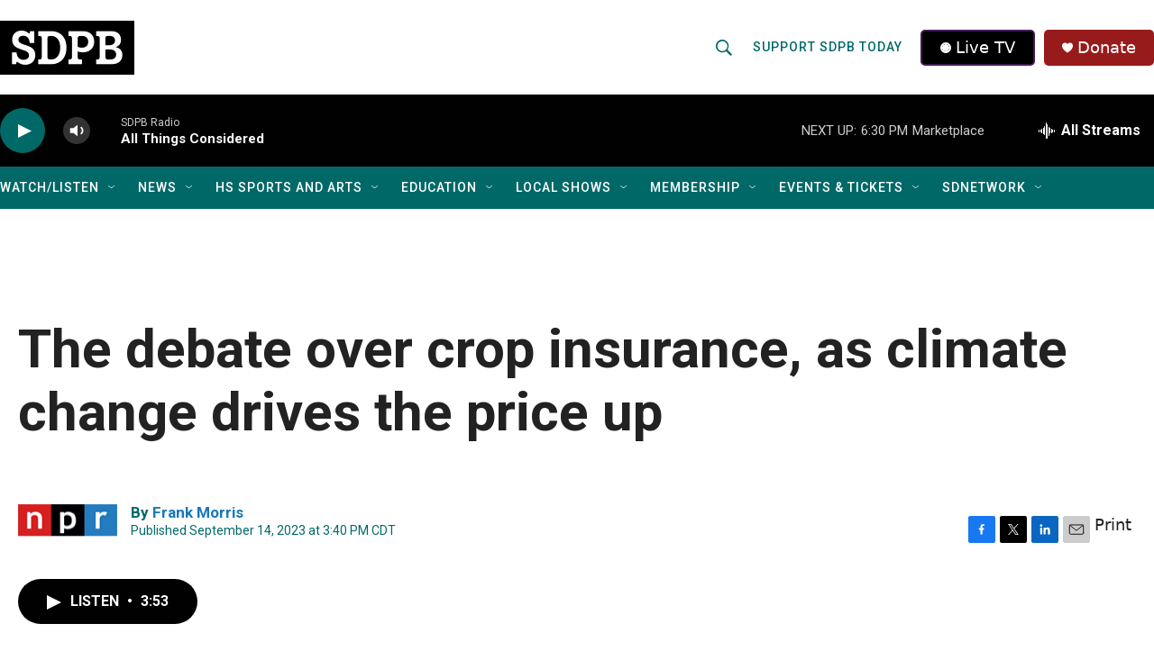

--- FILE ---
content_type: text/css
request_url: https://tags.srv.stackadapt.com/sa.css
body_size: -11
content:
:root {
    --sa-uid: '0-fa7ef8e3-1c59-56af-6c53-73be83beb9f0';
}